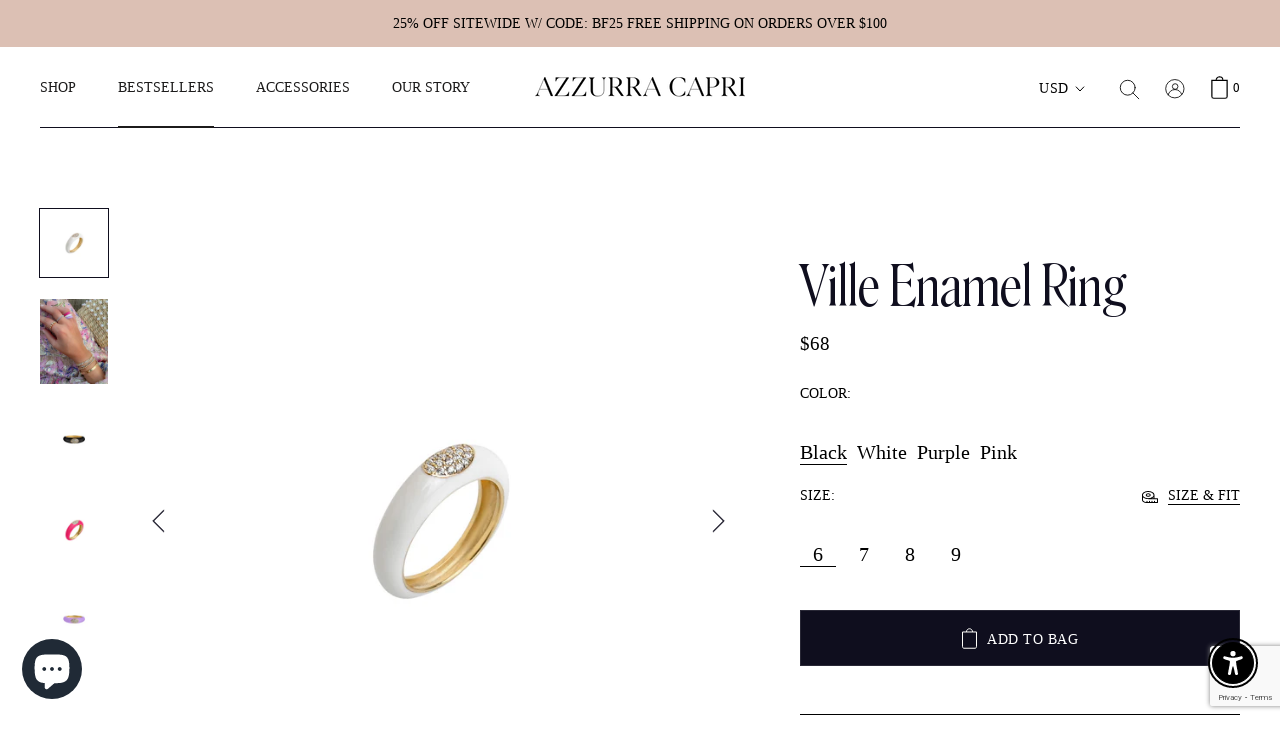

--- FILE ---
content_type: text/html; charset=utf-8
request_url: https://www.google.com/recaptcha/api2/anchor?ar=1&k=6LeTRAoeAAAAACKeCUlhSkXvVTIwv0_OgDTqgYsa&co=aHR0cHM6Ly9henp1cnJhY2FwcmkuY29tOjQ0Mw..&hl=en&v=PoyoqOPhxBO7pBk68S4YbpHZ&size=invisible&anchor-ms=20000&execute-ms=30000&cb=581u8a5g3xni
body_size: 48559
content:
<!DOCTYPE HTML><html dir="ltr" lang="en"><head><meta http-equiv="Content-Type" content="text/html; charset=UTF-8">
<meta http-equiv="X-UA-Compatible" content="IE=edge">
<title>reCAPTCHA</title>
<style type="text/css">
/* cyrillic-ext */
@font-face {
  font-family: 'Roboto';
  font-style: normal;
  font-weight: 400;
  font-stretch: 100%;
  src: url(//fonts.gstatic.com/s/roboto/v48/KFO7CnqEu92Fr1ME7kSn66aGLdTylUAMa3GUBHMdazTgWw.woff2) format('woff2');
  unicode-range: U+0460-052F, U+1C80-1C8A, U+20B4, U+2DE0-2DFF, U+A640-A69F, U+FE2E-FE2F;
}
/* cyrillic */
@font-face {
  font-family: 'Roboto';
  font-style: normal;
  font-weight: 400;
  font-stretch: 100%;
  src: url(//fonts.gstatic.com/s/roboto/v48/KFO7CnqEu92Fr1ME7kSn66aGLdTylUAMa3iUBHMdazTgWw.woff2) format('woff2');
  unicode-range: U+0301, U+0400-045F, U+0490-0491, U+04B0-04B1, U+2116;
}
/* greek-ext */
@font-face {
  font-family: 'Roboto';
  font-style: normal;
  font-weight: 400;
  font-stretch: 100%;
  src: url(//fonts.gstatic.com/s/roboto/v48/KFO7CnqEu92Fr1ME7kSn66aGLdTylUAMa3CUBHMdazTgWw.woff2) format('woff2');
  unicode-range: U+1F00-1FFF;
}
/* greek */
@font-face {
  font-family: 'Roboto';
  font-style: normal;
  font-weight: 400;
  font-stretch: 100%;
  src: url(//fonts.gstatic.com/s/roboto/v48/KFO7CnqEu92Fr1ME7kSn66aGLdTylUAMa3-UBHMdazTgWw.woff2) format('woff2');
  unicode-range: U+0370-0377, U+037A-037F, U+0384-038A, U+038C, U+038E-03A1, U+03A3-03FF;
}
/* math */
@font-face {
  font-family: 'Roboto';
  font-style: normal;
  font-weight: 400;
  font-stretch: 100%;
  src: url(//fonts.gstatic.com/s/roboto/v48/KFO7CnqEu92Fr1ME7kSn66aGLdTylUAMawCUBHMdazTgWw.woff2) format('woff2');
  unicode-range: U+0302-0303, U+0305, U+0307-0308, U+0310, U+0312, U+0315, U+031A, U+0326-0327, U+032C, U+032F-0330, U+0332-0333, U+0338, U+033A, U+0346, U+034D, U+0391-03A1, U+03A3-03A9, U+03B1-03C9, U+03D1, U+03D5-03D6, U+03F0-03F1, U+03F4-03F5, U+2016-2017, U+2034-2038, U+203C, U+2040, U+2043, U+2047, U+2050, U+2057, U+205F, U+2070-2071, U+2074-208E, U+2090-209C, U+20D0-20DC, U+20E1, U+20E5-20EF, U+2100-2112, U+2114-2115, U+2117-2121, U+2123-214F, U+2190, U+2192, U+2194-21AE, U+21B0-21E5, U+21F1-21F2, U+21F4-2211, U+2213-2214, U+2216-22FF, U+2308-230B, U+2310, U+2319, U+231C-2321, U+2336-237A, U+237C, U+2395, U+239B-23B7, U+23D0, U+23DC-23E1, U+2474-2475, U+25AF, U+25B3, U+25B7, U+25BD, U+25C1, U+25CA, U+25CC, U+25FB, U+266D-266F, U+27C0-27FF, U+2900-2AFF, U+2B0E-2B11, U+2B30-2B4C, U+2BFE, U+3030, U+FF5B, U+FF5D, U+1D400-1D7FF, U+1EE00-1EEFF;
}
/* symbols */
@font-face {
  font-family: 'Roboto';
  font-style: normal;
  font-weight: 400;
  font-stretch: 100%;
  src: url(//fonts.gstatic.com/s/roboto/v48/KFO7CnqEu92Fr1ME7kSn66aGLdTylUAMaxKUBHMdazTgWw.woff2) format('woff2');
  unicode-range: U+0001-000C, U+000E-001F, U+007F-009F, U+20DD-20E0, U+20E2-20E4, U+2150-218F, U+2190, U+2192, U+2194-2199, U+21AF, U+21E6-21F0, U+21F3, U+2218-2219, U+2299, U+22C4-22C6, U+2300-243F, U+2440-244A, U+2460-24FF, U+25A0-27BF, U+2800-28FF, U+2921-2922, U+2981, U+29BF, U+29EB, U+2B00-2BFF, U+4DC0-4DFF, U+FFF9-FFFB, U+10140-1018E, U+10190-1019C, U+101A0, U+101D0-101FD, U+102E0-102FB, U+10E60-10E7E, U+1D2C0-1D2D3, U+1D2E0-1D37F, U+1F000-1F0FF, U+1F100-1F1AD, U+1F1E6-1F1FF, U+1F30D-1F30F, U+1F315, U+1F31C, U+1F31E, U+1F320-1F32C, U+1F336, U+1F378, U+1F37D, U+1F382, U+1F393-1F39F, U+1F3A7-1F3A8, U+1F3AC-1F3AF, U+1F3C2, U+1F3C4-1F3C6, U+1F3CA-1F3CE, U+1F3D4-1F3E0, U+1F3ED, U+1F3F1-1F3F3, U+1F3F5-1F3F7, U+1F408, U+1F415, U+1F41F, U+1F426, U+1F43F, U+1F441-1F442, U+1F444, U+1F446-1F449, U+1F44C-1F44E, U+1F453, U+1F46A, U+1F47D, U+1F4A3, U+1F4B0, U+1F4B3, U+1F4B9, U+1F4BB, U+1F4BF, U+1F4C8-1F4CB, U+1F4D6, U+1F4DA, U+1F4DF, U+1F4E3-1F4E6, U+1F4EA-1F4ED, U+1F4F7, U+1F4F9-1F4FB, U+1F4FD-1F4FE, U+1F503, U+1F507-1F50B, U+1F50D, U+1F512-1F513, U+1F53E-1F54A, U+1F54F-1F5FA, U+1F610, U+1F650-1F67F, U+1F687, U+1F68D, U+1F691, U+1F694, U+1F698, U+1F6AD, U+1F6B2, U+1F6B9-1F6BA, U+1F6BC, U+1F6C6-1F6CF, U+1F6D3-1F6D7, U+1F6E0-1F6EA, U+1F6F0-1F6F3, U+1F6F7-1F6FC, U+1F700-1F7FF, U+1F800-1F80B, U+1F810-1F847, U+1F850-1F859, U+1F860-1F887, U+1F890-1F8AD, U+1F8B0-1F8BB, U+1F8C0-1F8C1, U+1F900-1F90B, U+1F93B, U+1F946, U+1F984, U+1F996, U+1F9E9, U+1FA00-1FA6F, U+1FA70-1FA7C, U+1FA80-1FA89, U+1FA8F-1FAC6, U+1FACE-1FADC, U+1FADF-1FAE9, U+1FAF0-1FAF8, U+1FB00-1FBFF;
}
/* vietnamese */
@font-face {
  font-family: 'Roboto';
  font-style: normal;
  font-weight: 400;
  font-stretch: 100%;
  src: url(//fonts.gstatic.com/s/roboto/v48/KFO7CnqEu92Fr1ME7kSn66aGLdTylUAMa3OUBHMdazTgWw.woff2) format('woff2');
  unicode-range: U+0102-0103, U+0110-0111, U+0128-0129, U+0168-0169, U+01A0-01A1, U+01AF-01B0, U+0300-0301, U+0303-0304, U+0308-0309, U+0323, U+0329, U+1EA0-1EF9, U+20AB;
}
/* latin-ext */
@font-face {
  font-family: 'Roboto';
  font-style: normal;
  font-weight: 400;
  font-stretch: 100%;
  src: url(//fonts.gstatic.com/s/roboto/v48/KFO7CnqEu92Fr1ME7kSn66aGLdTylUAMa3KUBHMdazTgWw.woff2) format('woff2');
  unicode-range: U+0100-02BA, U+02BD-02C5, U+02C7-02CC, U+02CE-02D7, U+02DD-02FF, U+0304, U+0308, U+0329, U+1D00-1DBF, U+1E00-1E9F, U+1EF2-1EFF, U+2020, U+20A0-20AB, U+20AD-20C0, U+2113, U+2C60-2C7F, U+A720-A7FF;
}
/* latin */
@font-face {
  font-family: 'Roboto';
  font-style: normal;
  font-weight: 400;
  font-stretch: 100%;
  src: url(//fonts.gstatic.com/s/roboto/v48/KFO7CnqEu92Fr1ME7kSn66aGLdTylUAMa3yUBHMdazQ.woff2) format('woff2');
  unicode-range: U+0000-00FF, U+0131, U+0152-0153, U+02BB-02BC, U+02C6, U+02DA, U+02DC, U+0304, U+0308, U+0329, U+2000-206F, U+20AC, U+2122, U+2191, U+2193, U+2212, U+2215, U+FEFF, U+FFFD;
}
/* cyrillic-ext */
@font-face {
  font-family: 'Roboto';
  font-style: normal;
  font-weight: 500;
  font-stretch: 100%;
  src: url(//fonts.gstatic.com/s/roboto/v48/KFO7CnqEu92Fr1ME7kSn66aGLdTylUAMa3GUBHMdazTgWw.woff2) format('woff2');
  unicode-range: U+0460-052F, U+1C80-1C8A, U+20B4, U+2DE0-2DFF, U+A640-A69F, U+FE2E-FE2F;
}
/* cyrillic */
@font-face {
  font-family: 'Roboto';
  font-style: normal;
  font-weight: 500;
  font-stretch: 100%;
  src: url(//fonts.gstatic.com/s/roboto/v48/KFO7CnqEu92Fr1ME7kSn66aGLdTylUAMa3iUBHMdazTgWw.woff2) format('woff2');
  unicode-range: U+0301, U+0400-045F, U+0490-0491, U+04B0-04B1, U+2116;
}
/* greek-ext */
@font-face {
  font-family: 'Roboto';
  font-style: normal;
  font-weight: 500;
  font-stretch: 100%;
  src: url(//fonts.gstatic.com/s/roboto/v48/KFO7CnqEu92Fr1ME7kSn66aGLdTylUAMa3CUBHMdazTgWw.woff2) format('woff2');
  unicode-range: U+1F00-1FFF;
}
/* greek */
@font-face {
  font-family: 'Roboto';
  font-style: normal;
  font-weight: 500;
  font-stretch: 100%;
  src: url(//fonts.gstatic.com/s/roboto/v48/KFO7CnqEu92Fr1ME7kSn66aGLdTylUAMa3-UBHMdazTgWw.woff2) format('woff2');
  unicode-range: U+0370-0377, U+037A-037F, U+0384-038A, U+038C, U+038E-03A1, U+03A3-03FF;
}
/* math */
@font-face {
  font-family: 'Roboto';
  font-style: normal;
  font-weight: 500;
  font-stretch: 100%;
  src: url(//fonts.gstatic.com/s/roboto/v48/KFO7CnqEu92Fr1ME7kSn66aGLdTylUAMawCUBHMdazTgWw.woff2) format('woff2');
  unicode-range: U+0302-0303, U+0305, U+0307-0308, U+0310, U+0312, U+0315, U+031A, U+0326-0327, U+032C, U+032F-0330, U+0332-0333, U+0338, U+033A, U+0346, U+034D, U+0391-03A1, U+03A3-03A9, U+03B1-03C9, U+03D1, U+03D5-03D6, U+03F0-03F1, U+03F4-03F5, U+2016-2017, U+2034-2038, U+203C, U+2040, U+2043, U+2047, U+2050, U+2057, U+205F, U+2070-2071, U+2074-208E, U+2090-209C, U+20D0-20DC, U+20E1, U+20E5-20EF, U+2100-2112, U+2114-2115, U+2117-2121, U+2123-214F, U+2190, U+2192, U+2194-21AE, U+21B0-21E5, U+21F1-21F2, U+21F4-2211, U+2213-2214, U+2216-22FF, U+2308-230B, U+2310, U+2319, U+231C-2321, U+2336-237A, U+237C, U+2395, U+239B-23B7, U+23D0, U+23DC-23E1, U+2474-2475, U+25AF, U+25B3, U+25B7, U+25BD, U+25C1, U+25CA, U+25CC, U+25FB, U+266D-266F, U+27C0-27FF, U+2900-2AFF, U+2B0E-2B11, U+2B30-2B4C, U+2BFE, U+3030, U+FF5B, U+FF5D, U+1D400-1D7FF, U+1EE00-1EEFF;
}
/* symbols */
@font-face {
  font-family: 'Roboto';
  font-style: normal;
  font-weight: 500;
  font-stretch: 100%;
  src: url(//fonts.gstatic.com/s/roboto/v48/KFO7CnqEu92Fr1ME7kSn66aGLdTylUAMaxKUBHMdazTgWw.woff2) format('woff2');
  unicode-range: U+0001-000C, U+000E-001F, U+007F-009F, U+20DD-20E0, U+20E2-20E4, U+2150-218F, U+2190, U+2192, U+2194-2199, U+21AF, U+21E6-21F0, U+21F3, U+2218-2219, U+2299, U+22C4-22C6, U+2300-243F, U+2440-244A, U+2460-24FF, U+25A0-27BF, U+2800-28FF, U+2921-2922, U+2981, U+29BF, U+29EB, U+2B00-2BFF, U+4DC0-4DFF, U+FFF9-FFFB, U+10140-1018E, U+10190-1019C, U+101A0, U+101D0-101FD, U+102E0-102FB, U+10E60-10E7E, U+1D2C0-1D2D3, U+1D2E0-1D37F, U+1F000-1F0FF, U+1F100-1F1AD, U+1F1E6-1F1FF, U+1F30D-1F30F, U+1F315, U+1F31C, U+1F31E, U+1F320-1F32C, U+1F336, U+1F378, U+1F37D, U+1F382, U+1F393-1F39F, U+1F3A7-1F3A8, U+1F3AC-1F3AF, U+1F3C2, U+1F3C4-1F3C6, U+1F3CA-1F3CE, U+1F3D4-1F3E0, U+1F3ED, U+1F3F1-1F3F3, U+1F3F5-1F3F7, U+1F408, U+1F415, U+1F41F, U+1F426, U+1F43F, U+1F441-1F442, U+1F444, U+1F446-1F449, U+1F44C-1F44E, U+1F453, U+1F46A, U+1F47D, U+1F4A3, U+1F4B0, U+1F4B3, U+1F4B9, U+1F4BB, U+1F4BF, U+1F4C8-1F4CB, U+1F4D6, U+1F4DA, U+1F4DF, U+1F4E3-1F4E6, U+1F4EA-1F4ED, U+1F4F7, U+1F4F9-1F4FB, U+1F4FD-1F4FE, U+1F503, U+1F507-1F50B, U+1F50D, U+1F512-1F513, U+1F53E-1F54A, U+1F54F-1F5FA, U+1F610, U+1F650-1F67F, U+1F687, U+1F68D, U+1F691, U+1F694, U+1F698, U+1F6AD, U+1F6B2, U+1F6B9-1F6BA, U+1F6BC, U+1F6C6-1F6CF, U+1F6D3-1F6D7, U+1F6E0-1F6EA, U+1F6F0-1F6F3, U+1F6F7-1F6FC, U+1F700-1F7FF, U+1F800-1F80B, U+1F810-1F847, U+1F850-1F859, U+1F860-1F887, U+1F890-1F8AD, U+1F8B0-1F8BB, U+1F8C0-1F8C1, U+1F900-1F90B, U+1F93B, U+1F946, U+1F984, U+1F996, U+1F9E9, U+1FA00-1FA6F, U+1FA70-1FA7C, U+1FA80-1FA89, U+1FA8F-1FAC6, U+1FACE-1FADC, U+1FADF-1FAE9, U+1FAF0-1FAF8, U+1FB00-1FBFF;
}
/* vietnamese */
@font-face {
  font-family: 'Roboto';
  font-style: normal;
  font-weight: 500;
  font-stretch: 100%;
  src: url(//fonts.gstatic.com/s/roboto/v48/KFO7CnqEu92Fr1ME7kSn66aGLdTylUAMa3OUBHMdazTgWw.woff2) format('woff2');
  unicode-range: U+0102-0103, U+0110-0111, U+0128-0129, U+0168-0169, U+01A0-01A1, U+01AF-01B0, U+0300-0301, U+0303-0304, U+0308-0309, U+0323, U+0329, U+1EA0-1EF9, U+20AB;
}
/* latin-ext */
@font-face {
  font-family: 'Roboto';
  font-style: normal;
  font-weight: 500;
  font-stretch: 100%;
  src: url(//fonts.gstatic.com/s/roboto/v48/KFO7CnqEu92Fr1ME7kSn66aGLdTylUAMa3KUBHMdazTgWw.woff2) format('woff2');
  unicode-range: U+0100-02BA, U+02BD-02C5, U+02C7-02CC, U+02CE-02D7, U+02DD-02FF, U+0304, U+0308, U+0329, U+1D00-1DBF, U+1E00-1E9F, U+1EF2-1EFF, U+2020, U+20A0-20AB, U+20AD-20C0, U+2113, U+2C60-2C7F, U+A720-A7FF;
}
/* latin */
@font-face {
  font-family: 'Roboto';
  font-style: normal;
  font-weight: 500;
  font-stretch: 100%;
  src: url(//fonts.gstatic.com/s/roboto/v48/KFO7CnqEu92Fr1ME7kSn66aGLdTylUAMa3yUBHMdazQ.woff2) format('woff2');
  unicode-range: U+0000-00FF, U+0131, U+0152-0153, U+02BB-02BC, U+02C6, U+02DA, U+02DC, U+0304, U+0308, U+0329, U+2000-206F, U+20AC, U+2122, U+2191, U+2193, U+2212, U+2215, U+FEFF, U+FFFD;
}
/* cyrillic-ext */
@font-face {
  font-family: 'Roboto';
  font-style: normal;
  font-weight: 900;
  font-stretch: 100%;
  src: url(//fonts.gstatic.com/s/roboto/v48/KFO7CnqEu92Fr1ME7kSn66aGLdTylUAMa3GUBHMdazTgWw.woff2) format('woff2');
  unicode-range: U+0460-052F, U+1C80-1C8A, U+20B4, U+2DE0-2DFF, U+A640-A69F, U+FE2E-FE2F;
}
/* cyrillic */
@font-face {
  font-family: 'Roboto';
  font-style: normal;
  font-weight: 900;
  font-stretch: 100%;
  src: url(//fonts.gstatic.com/s/roboto/v48/KFO7CnqEu92Fr1ME7kSn66aGLdTylUAMa3iUBHMdazTgWw.woff2) format('woff2');
  unicode-range: U+0301, U+0400-045F, U+0490-0491, U+04B0-04B1, U+2116;
}
/* greek-ext */
@font-face {
  font-family: 'Roboto';
  font-style: normal;
  font-weight: 900;
  font-stretch: 100%;
  src: url(//fonts.gstatic.com/s/roboto/v48/KFO7CnqEu92Fr1ME7kSn66aGLdTylUAMa3CUBHMdazTgWw.woff2) format('woff2');
  unicode-range: U+1F00-1FFF;
}
/* greek */
@font-face {
  font-family: 'Roboto';
  font-style: normal;
  font-weight: 900;
  font-stretch: 100%;
  src: url(//fonts.gstatic.com/s/roboto/v48/KFO7CnqEu92Fr1ME7kSn66aGLdTylUAMa3-UBHMdazTgWw.woff2) format('woff2');
  unicode-range: U+0370-0377, U+037A-037F, U+0384-038A, U+038C, U+038E-03A1, U+03A3-03FF;
}
/* math */
@font-face {
  font-family: 'Roboto';
  font-style: normal;
  font-weight: 900;
  font-stretch: 100%;
  src: url(//fonts.gstatic.com/s/roboto/v48/KFO7CnqEu92Fr1ME7kSn66aGLdTylUAMawCUBHMdazTgWw.woff2) format('woff2');
  unicode-range: U+0302-0303, U+0305, U+0307-0308, U+0310, U+0312, U+0315, U+031A, U+0326-0327, U+032C, U+032F-0330, U+0332-0333, U+0338, U+033A, U+0346, U+034D, U+0391-03A1, U+03A3-03A9, U+03B1-03C9, U+03D1, U+03D5-03D6, U+03F0-03F1, U+03F4-03F5, U+2016-2017, U+2034-2038, U+203C, U+2040, U+2043, U+2047, U+2050, U+2057, U+205F, U+2070-2071, U+2074-208E, U+2090-209C, U+20D0-20DC, U+20E1, U+20E5-20EF, U+2100-2112, U+2114-2115, U+2117-2121, U+2123-214F, U+2190, U+2192, U+2194-21AE, U+21B0-21E5, U+21F1-21F2, U+21F4-2211, U+2213-2214, U+2216-22FF, U+2308-230B, U+2310, U+2319, U+231C-2321, U+2336-237A, U+237C, U+2395, U+239B-23B7, U+23D0, U+23DC-23E1, U+2474-2475, U+25AF, U+25B3, U+25B7, U+25BD, U+25C1, U+25CA, U+25CC, U+25FB, U+266D-266F, U+27C0-27FF, U+2900-2AFF, U+2B0E-2B11, U+2B30-2B4C, U+2BFE, U+3030, U+FF5B, U+FF5D, U+1D400-1D7FF, U+1EE00-1EEFF;
}
/* symbols */
@font-face {
  font-family: 'Roboto';
  font-style: normal;
  font-weight: 900;
  font-stretch: 100%;
  src: url(//fonts.gstatic.com/s/roboto/v48/KFO7CnqEu92Fr1ME7kSn66aGLdTylUAMaxKUBHMdazTgWw.woff2) format('woff2');
  unicode-range: U+0001-000C, U+000E-001F, U+007F-009F, U+20DD-20E0, U+20E2-20E4, U+2150-218F, U+2190, U+2192, U+2194-2199, U+21AF, U+21E6-21F0, U+21F3, U+2218-2219, U+2299, U+22C4-22C6, U+2300-243F, U+2440-244A, U+2460-24FF, U+25A0-27BF, U+2800-28FF, U+2921-2922, U+2981, U+29BF, U+29EB, U+2B00-2BFF, U+4DC0-4DFF, U+FFF9-FFFB, U+10140-1018E, U+10190-1019C, U+101A0, U+101D0-101FD, U+102E0-102FB, U+10E60-10E7E, U+1D2C0-1D2D3, U+1D2E0-1D37F, U+1F000-1F0FF, U+1F100-1F1AD, U+1F1E6-1F1FF, U+1F30D-1F30F, U+1F315, U+1F31C, U+1F31E, U+1F320-1F32C, U+1F336, U+1F378, U+1F37D, U+1F382, U+1F393-1F39F, U+1F3A7-1F3A8, U+1F3AC-1F3AF, U+1F3C2, U+1F3C4-1F3C6, U+1F3CA-1F3CE, U+1F3D4-1F3E0, U+1F3ED, U+1F3F1-1F3F3, U+1F3F5-1F3F7, U+1F408, U+1F415, U+1F41F, U+1F426, U+1F43F, U+1F441-1F442, U+1F444, U+1F446-1F449, U+1F44C-1F44E, U+1F453, U+1F46A, U+1F47D, U+1F4A3, U+1F4B0, U+1F4B3, U+1F4B9, U+1F4BB, U+1F4BF, U+1F4C8-1F4CB, U+1F4D6, U+1F4DA, U+1F4DF, U+1F4E3-1F4E6, U+1F4EA-1F4ED, U+1F4F7, U+1F4F9-1F4FB, U+1F4FD-1F4FE, U+1F503, U+1F507-1F50B, U+1F50D, U+1F512-1F513, U+1F53E-1F54A, U+1F54F-1F5FA, U+1F610, U+1F650-1F67F, U+1F687, U+1F68D, U+1F691, U+1F694, U+1F698, U+1F6AD, U+1F6B2, U+1F6B9-1F6BA, U+1F6BC, U+1F6C6-1F6CF, U+1F6D3-1F6D7, U+1F6E0-1F6EA, U+1F6F0-1F6F3, U+1F6F7-1F6FC, U+1F700-1F7FF, U+1F800-1F80B, U+1F810-1F847, U+1F850-1F859, U+1F860-1F887, U+1F890-1F8AD, U+1F8B0-1F8BB, U+1F8C0-1F8C1, U+1F900-1F90B, U+1F93B, U+1F946, U+1F984, U+1F996, U+1F9E9, U+1FA00-1FA6F, U+1FA70-1FA7C, U+1FA80-1FA89, U+1FA8F-1FAC6, U+1FACE-1FADC, U+1FADF-1FAE9, U+1FAF0-1FAF8, U+1FB00-1FBFF;
}
/* vietnamese */
@font-face {
  font-family: 'Roboto';
  font-style: normal;
  font-weight: 900;
  font-stretch: 100%;
  src: url(//fonts.gstatic.com/s/roboto/v48/KFO7CnqEu92Fr1ME7kSn66aGLdTylUAMa3OUBHMdazTgWw.woff2) format('woff2');
  unicode-range: U+0102-0103, U+0110-0111, U+0128-0129, U+0168-0169, U+01A0-01A1, U+01AF-01B0, U+0300-0301, U+0303-0304, U+0308-0309, U+0323, U+0329, U+1EA0-1EF9, U+20AB;
}
/* latin-ext */
@font-face {
  font-family: 'Roboto';
  font-style: normal;
  font-weight: 900;
  font-stretch: 100%;
  src: url(//fonts.gstatic.com/s/roboto/v48/KFO7CnqEu92Fr1ME7kSn66aGLdTylUAMa3KUBHMdazTgWw.woff2) format('woff2');
  unicode-range: U+0100-02BA, U+02BD-02C5, U+02C7-02CC, U+02CE-02D7, U+02DD-02FF, U+0304, U+0308, U+0329, U+1D00-1DBF, U+1E00-1E9F, U+1EF2-1EFF, U+2020, U+20A0-20AB, U+20AD-20C0, U+2113, U+2C60-2C7F, U+A720-A7FF;
}
/* latin */
@font-face {
  font-family: 'Roboto';
  font-style: normal;
  font-weight: 900;
  font-stretch: 100%;
  src: url(//fonts.gstatic.com/s/roboto/v48/KFO7CnqEu92Fr1ME7kSn66aGLdTylUAMa3yUBHMdazQ.woff2) format('woff2');
  unicode-range: U+0000-00FF, U+0131, U+0152-0153, U+02BB-02BC, U+02C6, U+02DA, U+02DC, U+0304, U+0308, U+0329, U+2000-206F, U+20AC, U+2122, U+2191, U+2193, U+2212, U+2215, U+FEFF, U+FFFD;
}

</style>
<link rel="stylesheet" type="text/css" href="https://www.gstatic.com/recaptcha/releases/PoyoqOPhxBO7pBk68S4YbpHZ/styles__ltr.css">
<script nonce="BW29vtx8BJrOm7bmA_UU1Q" type="text/javascript">window['__recaptcha_api'] = 'https://www.google.com/recaptcha/api2/';</script>
<script type="text/javascript" src="https://www.gstatic.com/recaptcha/releases/PoyoqOPhxBO7pBk68S4YbpHZ/recaptcha__en.js" nonce="BW29vtx8BJrOm7bmA_UU1Q">
      
    </script></head>
<body><div id="rc-anchor-alert" class="rc-anchor-alert"></div>
<input type="hidden" id="recaptcha-token" value="[base64]">
<script type="text/javascript" nonce="BW29vtx8BJrOm7bmA_UU1Q">
      recaptcha.anchor.Main.init("[\x22ainput\x22,[\x22bgdata\x22,\x22\x22,\[base64]/[base64]/MjU1Ong/[base64]/[base64]/[base64]/[base64]/[base64]/[base64]/[base64]/[base64]/[base64]/[base64]/[base64]/[base64]/[base64]/[base64]/[base64]\\u003d\x22,\[base64]\\u003d\\u003d\x22,\x22wrlAw50XLCnDvn8WXsKPwoF1woDDjiDChQzDqRTCnMOvwpfCnsO1dw85esONw7DDoMOhw4HCu8OkHnLCjlnDosOLZsKNw7x/wqHCk8OmwpBAw6BtQy0Hw4rCuMOOA8Oxw6lYwoLDplPClxvCsMOcw7HDrcO6a8KCwrIJwpzCq8OwwoV+woHDqA7DiAjDolMWwrTCjlPCsiZic8KtXsO1w5VTw43DlsONdMKiBlBzasOvw4bDjMO/w57DiMK1w47Ci8OfEcKYRQLCjlDDhcO+wpjCp8O1w7DCoMKXA8Odw6k3Xl5/NVDDjcO5KcOAwoliw6YKw6nDpsKOw6ckwqTDmcKVcMO+w4Bhw48XC8OwaR7Cu3/Cu0VXw6TCg8KpDCvChnsJPlDCscKKYsOswpdEw6PDrsOZOiRaM8OZNmxGVsOsc1bDoixNw5HCs2dRwp7CihvCly4FwrQOwpHDpcO2wqnClBMufcOkQcKbUhlFUgfDgA7ChMKewrHDpD1jw5LDk8K8M8KBKcOGYsK3wqnCj2/DvMOaw49iw5F3wpnCkh/CvjM8L8Oww7fCtcKIwpUbbMOdwrjCucOUNwvDoRbDtTzDkV0faEfDj8OvwpFbAGDDn1t/[base64]/wrnDncOkKMKzw5HCosKZw758QnFIwrbCjybCucKIwrLCr8KBNsOOwqXClwtqw5DCl2gAwpfCsWQxwqE4wpPDhnEOwosnw43CtsO5ZTHDl3rCnSHCkwMEw7LDrGPDvhTDm33Cp8K9w4bCmUYbesO/wo/DijJYwrbDiD7CtD3Du8KNXsKbb0/[base64]/[base64]/CucOrwrBdw7XCg17Ct8K/[base64]/wo9ewrRxSsOFw4jDg8OcYlrCpcOrwoZGJMO6wrjCi8OBV8OdwqlWWjPDixg5w5bCgRjDhsO9O8OCaSdgw63Cqjg+wotDTsK1LG/Dt8K9w6EBwo7CtsOefsKhw7A8FsKeP8Otw5ciw5wYw4nCsMOhwro9w4jDtMKlwoHDs8OdAMORwrVQSV1zEsK/FnjCvz3CsjPDksOjYFAvw7h+w7USw5bCrilPw63Cg8KnwqcALsOtwrfDoShww4NYFkPCkUMkw5JUJhJaQjPDpi9ZGl9Lw45sw5Jzw7/[base64]/Dk1nDpcOIw4vCrGonw4nCrEvDjsOBw5xZYMKxGMOyw4DCvUJUIcK4w48QJsOgw6piwqlJIWVWwq7CoMOhwpkPf8Ouw4HCrxJPbcO8w4sHD8KKwpN+KsOZwqnCokXCkcOuTMO/FHPDnhYsw5rCu2/[base64]/[base64]/CjGhWWgIQw6UUFWzCi8KUwoFMwpsAwo7Dn8KRw7gowo1mwpvDtMKbw5/Cn2PDhsKNSwFqBl1Bwq5wwoVxQcOjw5jDlVEkE0vDvcKqwrhGwrQTbMKxw5U0LCrDgRBZwpw2wrXCuSHDhgkcw6/Dgk/CvRHCpsO2w6oNKyVcw7FFGcK4f8Khw4PCuVjCoTnCtinCgMOuw5HDt8KsVMOVDsOZw7pmwrQINyAUY8OAE8KEwrdIfA1qEg58fMKvKipYcSnCgMORwoQhwpYfOhbDvsOCfcOZCsK/[base64]/DiSLDrMKQS8KEZ8KucHI2fDpawpkGw7/CjcOXKcO5LcOdw4MkUX99wqldPCfDtRdFWUHCqCbCucKgwpvDqsKkw6pxKG7DucKfw67DoUUWwqcfBMKZwqTDtBXChHxGG8OUwqU6OH4CP8OaF8K6OzbDli3ChUY7w43Cmn1+w43DjgNzw5rDrykkSAEKM33DncKSDExSVsObIxIuwrpHNBopXHMlEHUzw7PDs8KPwr/DgX7DlS90wpQbw5TCgFfCosOJw45hHQg4f8Oaw6PDrAt3w7vCn8KBRl3DqsOUBMOZw60Ww5bDgFo9FGsJJFvCtH90CsO2wrwmw7Mrwr9owrbDrcOOw4ZtCw0UEcKmwpJBa8KnIcOACxDDjkQEwo3DhX/DncKTemjDvcOBwq7CrkZ7wrrDlsKdf8OKwq3Dp1UmASPChcKhw6vClsKfPnl3ZAsJY8K1wpzCqsKkwrjCswnDpSfDpsKgw4PDpmxEHMK0X8KkM0pVXcKmwq04wo1ISjPDvsKdeDBEd8Kjw6XChAg/w5JrEV8iR03CtF/CgMK6w7jDjMOrB1XDocKRw4vDiMKaHDVYDWXCr8KPQUnCogk/wppbw4RzPFvDmsOgw6x+GHdnKMKrw7xvC8O0w6ooME5VITDCn3ctXMKvwoVswpDCrVfCu8Obw5tFXMK9R1ZwNFQKwo7DisOqcsKyw6TDqT9Va27CrGcYwohtw7HClkRtbRJhwqvCnCRYX2E/KcOTNsO8wpMZwpXDhELDkFlWw5fDqRs0wo/CpCMAd8O1woxYw6bDr8Olw67ChsKwPcORw5nDsWRcw4YNwoo/MMK/FcODwpU/X8KQwp0pw4VCY8OAw7Z7ATnDjMOOw48jw7w/ZMKaC8OVwqjCusKFRQ5HanzCkizCo3XDocKXAMK+wonCj8OdRy4jIEzCiSYIIQBSCsK8w74wwo8ZRVseIcOswoo2RsOYwpp2RMOHw40nw6/ClS7CvwNbF8KJwqTChsKUw5bDisOJw6bDl8K6w5DCt8Kbw4kVw75tC8Ota8Kaw5Nfw6HCsxxyFE8XGMOCJBRNScKWGAvDsj5DUl4twpjCmcOzw77CrMKtScOpfMKhSnBawpVdwrHChQ0dbcKFA0/DrCnCmsKoYH7DuMKZLsOJdDhGPMO0GsOfIFjDmw96wpURwqEjScOAw6rCkcOZwqzCv8OTw44pwpJnw7/CqXvCj8OZwrrCvRnCssOOwrkId8KJBi3Cg8O/DsK/[base64]/[base64]/DoDfDnRXDlsKQTXZWdMK8OsO1Fn4lAzIaw4J1ZAPCq290L1FoDcO8Xy3CtMO6wr/Dg3cAJMO4FDzCiSfCg8KqeEoCwpZJaSLCvnI8wqjDsEnDrcOTQh/CmcKew6FnMcKsNcOwXjHDkxNew5nDnyPChMOkw6rCl8KNEnxKwrx9w7ENK8KwEcOewrTCvkNtw5LDsD1pw6fDhQDChH05wowpZcORR8KSw70/MDvDvRw9d8K/LWTChMKTw6Znw4tTwq84woDDlcOKw4bCn2HDs0ltOsOjTX51RULCp0dKwqzCpzvCqcOoPSojw7QBfhxuwoTDkcOAGGbCq1ghb8Ond8KHIMKuNcOUwrBSwqLCo2NDY3LDhn/Cq2DCkl8Sd8O4w55YCcOOPllUwqDDpsK9MUhncMOVBMOZwpHCtAvDlx9rHiNzw5nCuVDDoHDDoXd0IzlGw6nDv2HDtcOBw4wFw5p/U1Mvw7UaPTNyPMOtw7cjw4U+w61GwqbDvcKUw5jDsynDviLCoMKLYEFtbm/ChMOOwo/DrUDCuQNQfyzDqMOSQcOVw7BUHcKbw4/DtcOnC8KPQMKEwrs4w5Efw6B4wrfDolLDl0lJa8KHw4Mlw6stFwlewoYHw7bDgMKww5bCgElefMOfw5zCkUwQwrHDn8OwCMKMakTDuh/DggrDtcKSD07Cp8OrUMOgwp9cTw5vTynDv8KYZizDlxgdfQ4DPl7CjDLDu8OrDMKgP8KVTCTDui7Cr2TDn2tew7slGMOxG8ONw63ClxQxb3DDvMK2EBUGw4powqR7w6wYf3EMw7YvIGbDpirCo0hewpbCv8OSwpdHw6PDn8KgZXcvfMKfeMOdwqpgTMOuw7BJCGMYw7/ChSAYd8OffcKXFcOTwqcuesK2w4zChS4IBzMNR8OdIMKzw6USHXjDsnoMAsOPwpLDoFXDtypfwpzCiA7CrMKlwrXDpjYjTnNjFMOfwpE2EsKPw7DCq8Klwp3DtRIiw5ZoS111RcO7w5XCty5tfMK6wqbCu19/[base64]/[base64]/[base64]/NCjDsyF2w4nDljcMw7vDvFLDmU4xwppPKUc/wrFew7tJXhTDviE5eMOcw7QEwrHDvsKlAcO8YMKXw5fDlcOcf2xDw47DtsKHw49Hw6HCq3HCocO3w4RKwo5Aw7TDrMORw7VmTBHCviElwqU7w6/[base64]/DrivDkmdaTDXDnsKAwqZNflbCsAjCimTDgsO9GcK5VcO2wrFFCcKFQ8Kjw6IlwprDoCNSwoUBFcOwwo7Dv8O/GMOWJMO4OQvCoMKuGMOzwo1xw71qFVlAT8KMwoXCgXbDlH/CjE7DtMOVw7RBw7N0w53CmXQvU1hvw58SegjCgF8GEAbCnxHCr2pQWh0rBU3ClcOeJ8OnVMOrw4PDthzDp8KZOMOqw5xRd8OZcVLCoMKOHGZFK8O4JHHDisOAAiLCh8Kzw5zDscOdJMO8AcK7IwY7GTbDkMKOAR3CmMK6w7/Cr8OeZAvCvykUDcKNE2TCk8O3w6tqBcKPw61uI8K4BcO2w5TDmMKkw7/CsMK7wptOdsKLwr5hEiQ7wr/CqcOiOSpvXyFIwrsJwoNGX8OXJ8Olw6tDesOFwqozw6BjwofCvGMOw41ow4VICXQJwozCi0tCFsOSw7JMw4w0w7tSNMOkw5bDn8K3w68zZcOgNkbDiyXDh8OGwojDjn/Crk/DlcKvw4LCum/[base64]/Ct8K8w6vCpgDCm33CusK2AwobXTIAwr7CjArDuxzCqyPCgsKaw7Q7woItw6FAfFNzfyDDrQF3wrINw50PwoPDmzDDlQ/DnMKxNlFmwqPDn8O8wr3DnSfCrcKZfMOww7F+woscZD5NRMKVw5HDisOqw5rCi8K2IMKDTBHCsTJcwr7CksOKKsKuwrdKwp5eeMOvw7hnTyfCucKpwqdGdMKeDRDCtcOSSwwbdmQzHXzCv1p/MF7CqcKvDx99Y8KcUsKkw53DuWfDisOOwrQ8w4TCmk/CusKnEDPChcOmXsOKKlnCmjvDqW1ew7s1w7JAw47Ck0TDjcO7QVDCn8K0BUXDjDnDsRkkw57DhB4/wp42w4/CtGsTwrIKQsKQAsKqwqTDnCgBw7PChMOOfsOgwod8w746wqPCgSQLNXfCkkTCi8KHw4zCp2fDrHIWaQkkD8KOwrRswofDvsOtwrvDomfCogkEwrAod8Kmwp7DksKnw5/Cpi01woBqMMKrwrHChcOJL3B7wrATLsOgVsOrw6o6RwfDmEw9w5PCk8KuUV4jUFvCuMK+CsKMwonDtMKfG8OCw5s2G8OqfirDn0vDqMKZbMONw4XCiMKgwol7cjgMw79bbD7DlMOQw6xkJAnDjxbCssKrwqlOcA4vw6/CkzoiwoUeJxLDg8OPw57ClVFIw69Nw4DCuxHDnVN4w6DDq3XDgsKUw5IiS8KWwo3DhmDCgkPDrcKlw7oAAUsBw70LwqkJfcOTWsOcwrbCohTChDTCt8KpcQ5SXsKUwqzCmMOYwr/[base64]/CnMOoJcKhLsK/w64Nwr1iIiZxYl3CrsOTVjDCksOQwqLDmcOMIht0QsOiw5hYwo7Cll4GbClnw6cWw5FaenpCLsOuwqd4X3/[base64]/DlMKswpXDliLCqcO6EcKjw4EeCcORwrF3QUHCh8OHwoLDuxzCscK0C8Kow5HDiX3CncKCwoIwwqjDkCVIUwoSeMOfwoYCwoDCksKHcMOOworCvcOgwonCqsOQdgE8I8KCDsKmWC4/IETCgRZQwqw3VmXDncKkN8OLVcKBwqIdwrDCug0Fw5HCksKOQ8OlKhvDj8KnwqNLaArCnMOzW0dRwpEicMOsw4Imw7bCrQfCrC3CrAXDpsOFOcOSw7/[base64]/[base64]/UsKLw6kZCsOxXcKdPMKEw6s0w5LCoUnCkcOHTBcPPy7Ckl3CsycwwoogR8OwRWV6asOQwqzChGJtwplpwqDClR5iw6HCt0YLfgHCvsOSwoUmd8OAw4HCo8OmwppNN3PDhHxXP30fQ8OedW5UdwTCqsONYjhzelZ4wobDvsOfwojDu8OVQEZLJsKWwpR5wroDwpvCjMO/OhbDvyx3XcOCfAPCq8KDBjLCscOOPMKZw5VJwoDDujfDmXfCuwLCkVjCu0TCocKQDiJVw75Vw64fLMKhSMKTfQEKOgjCo2PDnifDnU7DpmTDpsKXwodNwpvDucKwKn7DjRjCt8ODDATClXTDtsKQw5EzMMKGEmEew57CqEXDqQvDr8KAWMOkwo/DlSUbTFvCgTDCgVbCnikCWDLCg8O0wqMtw47DrsKbexTCmRl0N3bDpsKKwofDtmDDl8O3OiXDpsOiA05Pw6Rqw7rDrsKJY2TCh8OtOT8iXsK4EUnDmj3DgsKyH0XClGouK8KvwqvCrsKCWMO0w5vCjDpFwp1+wpdoThbClMOjcMKOwpN3Y3hoDWh/PsKMWy1bCnzDt31oQQtBwovDrhzCnMKzwo/DhcOww5peAB/[base64]/MxXCpMK/w4c+wo3Cqz/Cu8OCAsOJw4kAJUMEwqXCtwoMRxrDix4RFgYcw4IFw6vDk8O7w4cXVh8nNSkIwrvDr2XDt0MaNMOADgvDi8OVRBfCoD/DhMKBEkUiJsKjwoHDihk5w4jCpMKORcOsw7jDqMOpw7VXwqXDtsKgRm/CtEhTw67DrMKBw5Y0Ry7DscOFZ8K1w7s2KcOyw4DDtMOvw77CocKeEMOZwqbCmcKkaFtAUQ5gFlQlwoURchhYJH4lD8K4KMOfeXLCjcOvCiZ6w57CgwPCosKHKMOcE8OJwqHCtmkBTjVGw7xPGsKew78pL8O5w7/DumDCsQoaw5rDskxGw79OBndfw5TCucKnLF7DusKLC8K9M8K/[base64]/[base64]/wq7Drl/DvDUNwqN9csKZwqHChSl1RcOHwqBEIsOmwrRgw4LCvsKDKyfCq8OkaF/[base64]/[base64]/SsOpwovDlMKDLiFJw6A8wprCshwffW3CsBAQwo56wrd+R084a8Kuwo3CpcKLwrNEw7zCr8KiCibCmcOJwpVHwr7Ct3PDmsOxMhzDgMKpw7lwwqUUw4/[base64]/Ck8OIwrx+wrLDosOTw5XDkcKCwq7DoDjCjUATLS4nw7bDrsO/w6hBbFoyATrDhgsyA8Kdw6E9w7LDmsKOw4TDp8Ocw4RAw5A/MsKmwokUwpgYOsOQwpjDmX/Ch8Otw7/[base64]/CqMOLwpfDnMKVFVI4IF1NHxrCusOBw7jCoMKRwq7DqsObXcK/[base64]/w7ZlJMOCbMOBw5VGw6BiPsOZw4M5byVefl55VE/DkMKdMsOSGWXDmMKUL8KfZnQswpzChsOmGsOFIRzDpMOYw6g8DsKZw4Vzw50TfDtqPsOrD1zCpSPCuMOEXcORAwHChMOYwp1OwoErwqTDn8OQwp/[base64]/Cj04kwoEzDUDDtCfCqnDCiG/Dr8Kcw4LDpMOswqjCigrDk1XDoMKVwrFAOMKGwoAxw7XClRUVwqd0HBDDmHDDhMKFwoUhFWrCjC/DgMK8YXvDoRIwAEZmwqNeDsKUw4HCucOqRMKqHCIeQwg/[base64]/DicKow6fCmDdNw7/DmMOQfmfDoiPCo8K8w4VvwpgQMcKXw4lVecO9XCPCh8KhKQbCs2nDoBhtasOiShLDkXTCiyXCkFvCs3/[base64]/w6ooMDI2TsKxwpjDr8KPfcO6w5ZRwrMKwppmHMKgwoVuw5gewqd3L8OjLw99dMKvw4ISwoPDo8ODwrktw47DhQXDtDrCmMOBAVlDI8O/R8KYF2cxw6RdwqNQw6Axwp8Iwo7CtSzDisO3LMKSw7Ziw4XCvMO3UcKLw6LDtCB9TyrDjzHDncKfG8K9OcOgFA9Mw7U/[base64]/CvsKRKMO6Z8Kyw4Qlw4tVZCwnZsORwqbDsg8+e8K3w4XCvMKfw7jDrjoawo3CsXBUwogyw5R4w57DgMO5w602cMKxYEkpcUTCqTFWw5x5IV9ow4TCmcKDw4zDo1wFw4/CncOkACLDn8OWw43DucKjwoPDp3XDtsKbS8OFK8KXwqzCscKGw4bCn8KIw73CrsKNw4JgZC1BwofDtE7DsDxZTMORZMKFwrfDisOOw4U8wo3DgMKcw5geVyhNFjNzwr5Rw5vDvcODZsKRBAzCncK4wpbDn8OfO8OKf8OYAMKkSsO/bTXDuy7CnSHDqEvCtMO5PTPDmHDDmMK9wpErwpzDiD1Vwq/DqMOpXsKFY3xGU1YLw7drVsOfw73Dj3p4IMKJwoZww5EsCEHClF1YVVIQNg7CgGNhZTjDpw7DnH9Mw57CjmZ+w5bCk8KLU3gWwrrCrMKswoFIw6d+w59XUMO5woDDuwfDrGLCiGVpw6vDl2XDqcKjwqUVwrwCQ8K/wr7CocOOwpptw48qw5jDnEnCrRpUZQrCkMOPw5fChcKbN8Oewr/DvHnCmcOjb8KMECshw4jCjsKIHlFpQ8KjRg80wp4MwoEvwrg5VcOSE33Cs8KNw4EPRMKDYDlyw4E8woLChz9PYsKuNxfCh8K7GGLChcOAMhF+wr9qw4ZDdsKVw7PDu8OhMsO7Lhorwq7CgMOGw7cRHsKywrwZw4XDsABxc8OdVRDCk8O2Yw/[base64]/IwZaMUxtwpJgZMKPw7IFUcKJVTkAaETDhg7CqMKWDwPDrzkXJcOoMGvDkMKeIGjDp8KKVMOBKVs4w4fDrcOeXRvCu8OvbW3DhEJ/wr97wr5xwrQ7wp8gwo05P2rCo33DucOoKicPDUPCkcKewowcaXXCssOjViPCthLDlcKPHcKMI8KoHcOEw6lIwr3DnGfCiQrDrRklw7zCsMK7UTJAw7ZYX8OnFsOnw713JMOMN3dLWl0Zwog2STjCjC7CtcK2dVfDh8OSwp3Dh8KhIxYgwp3CuMKEw7vCtl/CuSUOOjhjBsKIFMO8a8OHfMK0woY9wrPCkMK3DsKXZh/DsWQBwrwVaMKowqTDksK8wo8ywr9TAXzCmXbChgDDp1/DgiR1w5pUGz1vI3NLw54IaMKhwpHDrUjCu8OfJl/DqwDCjAzCm212bWA0XGoKw65+BcK5d8O9w7B+em3Cj8O2w5TDjgfClMOKVhtjIhvDhcKxwrA6w7QqworDgmtnQcK7D8K2d27CrloMwpLDjsOcwrQHwp1gVMOnw5B7w4sEw5s1YMK/w73DiMKABcOTE0LDlT07wrXDnQfDs8KDwrQfIMOcwr3Chh87RATDnjtgTFHDj2J3w7PCjsOCw75HYClEOsOJwqjDv8OmVsKiw6hkwqcGccOSwpNURcK2DVwbOG9Gwq7CiMOswq/ClsOWNQYzwosNSMKLQTLCjHHCmcOOwpEWKS4gwptMw59bM8ObFcONw7cJeF8hdTTCi8KQbMOiZMOoNMOBw70aw7wGw5vCscKHwqcuP0TCuMK9w7UrDULDpsOow67CssOpw455wqNrcEzDvgfCiz/CisOVw7PDmQogfsK5w5HDp0Z5cAfCvTp2wpBqBMOZb09JNW/Dvzkew699wq/[base64]/ZcOOFcKFw6tcw6NRdGfDtMOVF8K6ASRww7vDpmBkw7txd2fCnzxnw75awp99w58sFwHDnzHDr8OZwqXCo8OHw5DDs2PDnsOFw49zw4lbw6ETV8KEdMOmQ8KcKxvCpsOPworDgSDCtsKlwowTw47CsFXDlsKRwrrDkMOjwoTCgsOUV8KQJMO8dkQvw4Ahw5ZuLxXCoA/[base64]/Dm3wcw43CoiHCpcOnI0AeKBZ8RG3DoVhYwpLDp2vDm8Ogw5XCrj3ChcO2eMKmwrHCgsOHGMOLJRrDtSZxS8OFaB/Dr8O4ccOfGsKUw7fDn8KOwp4kw4fCunXChGsofHVaa07DpG/DmMO5ZcOjw6DCjsKFwpvChMOgwptpXHkbJEcoRngzYMOaworCpAjDglYewplOw6DDosKcw4Aww7zCt8KMVw46w4YMM8KUXybDocOUCMKzfjRNw7DDgwPDscKiVnwQEcKMwobDtR8owr7CvsO6w5lSw5bDoFl0F8KwFsOEHXbDjMO1cGJkwq4pVcO2B0/[base64]/wpXDnMO9XMK8dHTDpU/CjWDDg8K/wr/DsMKiw70Xw7gSwqnDvmbCgsOcwpDDn17DgsKqCkAcwqVIw6F7BsOqwosJJ8OJw5rDgRfCiVzDhjYhwpMwwpHDokrDsMKOdcOfw7TCvsKgw5A4OTHDjQhUwqF1wpJfwoViwrp8O8OtPx3CqcKWw6nCrcK5Unpkw6EPezRBw7jDnXzCklgQQcONAXXDj13DtsK5wp/DnwkLw43CgcKJw5AqesKkw7vDgxPDoH3DjAcewqXDs2rDhX4EHMOHIcKKwozDtwnCmiHDn8KvwrE+wphVAMKiwoIXw7Q7RMKtwqYRFsO2f3ZYMMO3LMOkUSZhw5UEwrbCv8O1wqlkwrXDugTDqgF8dBLCiBzDpsKTw4NHwqjDkBDCqTUNwr3CusKyw6/CrQoywoLDonDDjcK+TMKjw5bDgsKCwqrCmE0vwopSwpPCrcORHMKHwq3CjBIZIzVeT8KcwqJKfAkvwqNac8OJw6jCv8O0Ry7Dk8OGBcKpeMKFBA8kw5fCsMKBdXTCkMKTB2rCp8KRZ8K/woskVxvChcKWwonDicOtAsK/w74ow7V5GgFOOEFAw4PCpcOKc0dDAMOUw6nCmMOpwrtNwqzDlGVAJsKdw514cDrCtcKww7vDmH3DszrDg8Kgw5tpXBFZwpIWwqnDvcKbw4ofwrzDhz0hwo7CrcKNL0F1w45Lw6UYwqcuwrFxcMO3wo1qXU4AOkjDtWIfGX8Iwr/CjF1aL1vDnTTCtMK/[base64]/Cs8O1worCv8OELyRvwrTCkGEHFcO9Lht5w7tQwojDjFjClU/[base64]/CmsKSZHHDkGF5w7FTwolmwqEFdcOMDwEPfhNCw4MGDGnDhcKeYMOywoPDsMKNw4d+KyXDtkbDgVslelDDhsKdE8KGwpZvdcKab8OQXsODwqtAZA0IKy7CgcKUwqgtwrvCnsONwrIrwrQgw51FHcOsw4Y+fMOgw74dOjLDql1IBg7CmWPDnwp/w7nCshDDqMKOwonDgQVIEMKZcENKUsOwRsK5wo/DgMOYwpELw4rCgsK2UF3DnXZIw53DlS1JJMKBw4BBwrTDpnzCmmBRLz8bw57DlsOww5JpwqAvw4jDg8K4RR7DrMK/w6YDwrgBLcOyNCTCt8OgwqrCisOSwoHDoGAXw5rDjAYbwrEXXj/CssOuNDVJWSUaCsOIVcOML2lwGsKVw7rDv1hJwrUjGEbDj3J5w43Cr37DvsKJIwEnw7TCmGZLwrjCmgFJQXHDmR7CmhXDq8Olwr7Dq8KIaHLCmlzDucOoX2hGw7/CjCxaw6psFcKhEsK2GSV2wr4eXsK5UzcEwo0Xw57DsMO0IsK7dR/[base64]/Ds17DnMOrKAfDqsOLwrHCgxrDrwZvU2srA0zCjk/ClsK0eilbwqjDhMKgICM+BsOmDg0KwpJDw5Ftf8Ohw5vChA4Bw5QnCX/CsTrDt8O/w6cMN8OtYsOvwrQBSCDDv8KrwoHDucKdw4LCvcK1WRLCocKEPMKBw5hHcAJwei/CiMKtwrfDkMKJwrHDpw1dOHN/TwDCsMKFa8OPCcKgw4TDr8KFwqNxKMKBbcKcw4LDmsKXw5DCsSIdE8KjODU2G8Kfw7Q8ZcKxWsKvw4PCsMO6axVqOkbDvcOsZ8K2M1F3e13DgcOtE0t/Bkkuwo1UwpwOKsOQwqR6wrjDpGN5N1HCsMKLwoY4wqNUfSsdw4/[base64]/[base64]/DhcKoBsOyw54qw5bClMKJAcKMa8OwLVtpwrFyNcOcw7RBwpTCiHPClMKOP8ORwo/[base64]/DssOcw5nCuFtoC8OaXC/DscKiR8O3esKSw50ww4J0w6PCs8KGwpjCrcKywp9/[base64]/CusK2w61vwoDChBrDsMKuTMKlw4Qxw67DiDLCsWEIXk/CjMOUw7pobRzCnXXDvcO6cnnDuXk0L3TCrSvDvcOpwoEbXhZbF8Osw4bCuDACwq3CiMOdw78awqYkw7IrwrIwFsKfwqrCiMO3w6szCCApSMK0XGTCkcKyU8KewqQrw5YIwr5gZVR5wqPDsMOgwqLDin4UwodlwpVUwrodwp/Crh3CqiTDsMOVVVTCksKUI0rCssK1N07DqcOQTXh6ZC5BwrfDoE45woQ7w6Fnw5gaw5tvYTbCqlkLCcOww6HChcOnW8KdVD3DrVk3w5kgwqnCq8OyMk5Tw4vCnMKxP2/Dh8Kkw5DComPClMOQw4IRL8OEwpZfbSbCqcK1w4LDn2LCkxLDjMKVG13Cv8OAASbDrMK7wpUkwpHCmBtGwpXCn2XDlDfDscOBw7rDiEwjw5PDpcKBwqHDg3PCv8Kbw7LCncKKUsKsY1AwNMOlVntYMUYnw71/w4DDrjzCnWbDvcOkLBvDgwTCnMKZVcKNwp3CkMOPw4M0w7HDnkzCokAbaGMBwqPDlR/DjsO7w6bCvsKRRcOJw7gSZSdMwoIwKkVCFjdWBMOTZx3DpMKnWQAYw5AAw5XDn8OPVMK9YmfCgjtXwrIkLWvCtmA2cMOvwoPDlULChUBjesOxcQVtw43Do1QAw78WFMKtwqrCo8OBI8OBw6zCsVfDoypuwrptw4nDqMKowoN8NMOYw7bDqsKIw4I9OcKqUMOgKF7Cug/CpcKGw7hiFcO+KsOzw4F5MMOCw73Crlt+w6nDj3zDiQEnSQNZwrd2f8Onw7nCuQvDssKnwpLCjg8MAMOtTMK8Fi/[base64]/DmcOcw5lHHQgHDsOnw7bCixHDt3vDocOZOcKIwr/CkHnCusKMGsKIw4I3ORw8TcOGw6tJCw7DtsO4UMKZw4LDsHESXSDDsSYLwqEAw5DDqxPCmxgYwrjDjcKcw7kBwrzClXgGOMObV0A/[base64]/CsMKuH8Ocw6kcP8Oyw4gNwoZpSsO3Gi/CliMcwo7DpsKYw4jDgXnCj3zCiQhNHMODSsKBLSzDocOCw5Frw4w8ZxTDjSjCpcK3w6vCnsObworCv8OAwpbCmmfCl2YuLTXClC5owo3DqsO5FmsaCRElw4zCrMOvw6Ufe8Ora8OMBD4ywqPDrcKNwr7CsMKhQwbCt8Kow4Rtw6bCrR8ANMKbw79MNhnDrsObFMO/[base64]/ClH3CucO8JTbDlsK0VsKCw6fDqlBqAFvDuMOQb3TCuGtEw43Di8K2T03Du8Ocwo4wwpkYeMKZdcKrZV/Cg3zClhk9w4RCSHPCv8Ktw6DCn8O3wqHCi8OXw5sgwo1mwoDCvsKuwp7CnsOowqkow5jCgzjCgXEmw7bDtcK3w6rDtsOwwoLDqMKgCWPCmcKkekMoJ8KrNMO/WQPCucKHw5Ubw4vDv8OmwpTDiFN9acKMO8Kdwr7CsMKFHR/CpgNyw4TDlcKZwpbDuMKiwohyw50nwovDhcONw6vCkcK0BcK0HxPDtcKeE8KuFl3DlcKQHUPCicOdSjfCh8KJZ8K7T8O1woNZw6wUwqM2wr/DuTjCssOzesKKw6/Dgi3DiiUUKQPDr1Qpdm/Dhx3CkFTDgRLDksKbw69Kw5jCjsKGwrAtw6E9anogwrtxFMO5ccOnN8KFwodfw4A7w4XCvUDDh8K7SMKvw5DCusKHw6F/TE/CvyLCksKqwovDpys9YCAfwqEhE8OXw5REVMOYwoVywr1bc8O/K09swoXDq8OeAMOCw7FxSzfCqSXClzPClnIjWzXCjVLDpMOLY3YMw4FAwrfCi0U3bSkaRMKiQiPDmsOWR8OFwpNLScO0w5gDw4nDkcKPw4MPw5xXw6MJYMOew48zLwDDthBbwpQSw63Ch8O+GQkwXsOhFivDg1jCkBt6Jx41wrskwqnCqgjCvy7DunxRwrHCtW/Dt3ddw5Ehw4HClyXDvMKSw6A3JmM3FcKkw7zCisOJw6rDiMO3w4/[base64]/Ch8OBBU8AOW/[base64]/SsOhw7JFUsKdw77DgBVuw6E0wo7Ciw9ff8OUwpnDvsO7IcK1wpjDj8OgWsKwwpTChAVzBE0ofXXCo8Obw4s4K8OYIUBkw5LDkHrCok7DuEIcM8KXw45CAMKywpYTwrzDg8ObDE/DqsKJaGPCi0/CkMOOCcOGw6zClFkZwqjCjsO9w4rDhcKHwr/CmX0YG8O4B1l1w7PClcKiwqXDrMOtwovDmMKJwpUBw69qbMOrw5/CjBwRWFwqw60OcMKEwrTCisKHwrBTwrzCr8OSTcOowpPCi8O8WH3DjsOZwqhnw4ktw4lffGMXwqpeN1oAHcKSZljDv0MsJ3sUw5vDmMKFUcOvQsOww4lbw49qw47DpMK0wq/CmcOeMRLDlH/DtG9uJAvCosOrw69kFR1nwo7Cn0Vbw7TCi8KvMcKCwogWwo1wwrd1wpVUwrnChkjCuFvDlizCvQ/Dqg0qDMOtVcOQe0XDq37CjSQlfMKSwoHCscO9w54/NMK6DcOTwrPDq8KtCkrCqcOfwroPw45Ow6DDrMK2a0zCg8O7EcOyw6zDh8KLwrgKw6EPC3rCg8K4f37DmzXCkXUdVGpKJ8OAw4/ComBjFm/CvMK9F8ORY8OJNB5teHpqUzzCsHvClMKvwonCj8OMwoV5w6DDsSPCiznDpRHCt8OEw6rCksOcwpttwpECf2ZiYmsMw5zDnxDCoCTClSvClsK1EBg4QgVhwqs7wotlD8Kaw5wkPXzCl8KswpTCjsKyZMKCScKHw6/CjMKYw4HDjCvCiMOnw57DjMOuHmYuw47CosOYwonDpwdow5/DjMKdw5HCriJUw6IBEcO3UD3CksK2w58+Z8OuLUHDh2J2P1h7Q8OXw4NKKFDDgWTCvX4yA31gbRbDtsOvwozCk1rCpAEAUi9+wo4iOzYdwrTCmcKpwoV/[base64]/DmcK6wr5Ow6HCvkc6b8Ktw5dyUyLDr8KiasKUwqDDvsOJOcOTK8K/w7RNQU4ewpbDiAAxF8O7wqTCrnw4RMKPw69gw4oeXSk+wq8vHjkXw75zwqwcDS99w43Cv8O0wpcww7tjBj3CocO+PQXDgsOUL8OdwpnCgmgBQcKCwrZPwpgPw5VrwogONU/DiQbDrsK1PMOew5kpdMKww7HCssKFwqsRwocdEi0UwoHDo8O/CCIfawzCn8Ouw6cxw4gUcWUfw5TCqMONwpbDj27DucOFwrcrAMOwR0R9AWdYw4DDtSLCuMOdB8OawoAHwoJbw6luCyLCpEAvKUVfZl7ChwDDlMOrwo08wqnCmcOXa8Kow54Hw5HDjQTDhALDlCBTQnN/DsO/NEx/wqrCrnFJPMORw44mfkfCt111w4s0w4RLI2DDjww0w7vDtsK5w4FxO8KQwpwvVCPClRpOAV1Gw7vChsOlenVtwo/DvcKQw4rDuMOIF8OQwrjDrMO0w4wgw6rCucOIwpo8wpDCg8Kyw47Dkixvw5fCni/[base64]/DhMKNX8K9fwxHw7bCmMKxIgZ/Al3Du8KGwo3CjnvDgzbCtsODJj7CjcKQw77CghIyT8OkwpZ9ZXkbXMOlwr/DjUnDpkoWwo11X8KNTnxnwqfDusONZ347ZSzDg8KND1rCgDDCosKhS8KHQmkfw51MVMKhw7bCvxNDA8OeF8O/K0bClcKnwpQzw6vCnH/DnMKowoM1UnM8w6PDqcOtwqdBwpFDIMOTbREwwprDjcK+ZkHDvALCpwZ/b8Oww4IeMcOmRThZw6vDhhxGFcKtS8OgwpLDnMOGP8KbwoDDohXCg8OoCE8GUjERVGzCmR/DscKdWsK/HMO2CkTDs34OQiY9FMO5w5Ytw67DggoXG0RNSMO/wqBjHFRmUnF7w7ULwqAVAEIIJMKMw41ywokSSSZ7AloDJ0HCrsKIAm8gw6zCpcKBNMOdAF7Dh1rCpTpGFDLDgMOYB8OMdcOfwrvDihHDoT5Hw7TDqQbCrsK5wqUaVsObw7FPw7k0wr7DrcO8w6rDjcKPIcOZMws/L8KOJ2NfZsKkwqPDkzPCjcOlwrDCkMOHEBrCnTgNc8OxGzLCn8OiHsOLcX3CvcOuYsOZAsKmwqLDhwYlw7ILwpzDmMOWwr1yIibDhcOzw5QKMxBQw7trEMOiEhvDs8OtUHg8w7PCqAhPPMKHZjTDoMOOw5fCvznCnHLDv8Ozwq/CqGcZa8KRQVPClETCg8KIwopnw6rDvsO6woAZT2LDsj0UwowrOMOETlpfUsKFwqV7ZcObw6fDpcKKG1jCvMKHw6/CoQDDrMKCwpPChMKvwo8ww6leFXsXw4nCjjttSsKSw5vDh8KZXcOuwozDkMKWwokQZmNuFsKpFMKFwoU7BMOkI8OVKsOmw5DDuUTCji/DvsKowr7DhcKZw7hgP8O9wp7CigQKBjHDmD0Yw6FqwoA+woTDkXXCrcOBwp7DpUtzw7nChcORJHzCjsO3w7UHwr/DsQ0rw5NLwoNcw7x/w7PCncOwcsOxwrItwqBZG8KvOMOXUifCqXzDgcK0UMKqacO1wr9Tw68rN8Ovw6F2woxIw4wtDcKfw7/Co8OKWFZfw5IQwqTDi8O7PcOKw7fCtsKAwoFOwqbDisKnw7fCtcO8CTg7wpF/w6oiOBZew4AePsOPHsOIwpk4wrV8wr3CvMKgwrg6DsK2wo7DqMOJMEXDvcK1bzBRw61aIETCscOzCsOlw7DDjcKkw7/[base64]/CpsOkUcO/P1jDgHF6dzp/wqRzwrfDrMOjwrhlccO1w6tkw53CtFVAwoHDnHfDocODPF4Ywp0iUllRw5fCnTjDqsKBIMKaVSMwX8OnwrzChA/CjMKEWsKNwpfCulfCvGAEKcKKAEXCjsKywqUKwqzDhEHDmUp2w5doaybDpMOGA8Ohw7fDuzZybDN/[base64]/DmMKVYcK/VMO4cMOTJnTCkQrDtWd/w7vChW5QLGfDvsORFsOewpY4wpooK8O6wovCr8OlRQ/DtnRwwqjDrmzDuVAvwrBcwqLClEwoXAU6woPCg0VSw4HDrMKkw5JRwoQhw5TCu8KUazBuKlTCmFROWcKEP8OWRgnCt8O7YEclwofDnsOKw5fCg3nDgcKMSGMIwoN/wrDCu1bDkMO6w5nDpMKXwrjDv8OlwrFwNsKxEik8wpELcmQyw586wrDChsOHw6xrEcKtccOHIsOGEk3CjX/DkRMlw5fCuMOxPlc+WXzDphAlcH/CtMObHE/DvHrDuWvDoikFw4hqS3XCu8OxQMKlw7rCmsKpw73Co3kmbsKGXT/Ds8KVw5/ClWvCpjPCl8K4R8OXUMKkw6Zdw7zCvjloRUVfw7o4wop2OHgjfll8w4c1w41VwpfDuQQSGV7CncKtw7l/w68Fw67CssK8wrPCgMK4E8OIaitvw6cawos8w6VMw7dYwp3DgxbCklXCs8Oyw4Bjcm5hwrzDssKUbsOmV1Eawrc6EQIICcOvfAZZZ8OUP8Kmw6TDiMKOUEDCtcKjXy9oUmR2wq3CgCrDpUrDpFALT8KrUi3CtBs6GcKnE8OqLsOqw6HDqsKkLGAiw6/CjsOWw6Q+XxAOT2DClmx7w5zDn8KycyDDlVlnLjzDg37DuMOTBwhqEnzDtlgvw7QIwrnDmcOaw4zDhyfDpcKyP8Kkw7HCtzF8w6zCglXCvgI/b1HCuy5Dwq8+MMOfw7hqw7pywq5nw7Bjw61SFMKlwr8xw7bDmmZgNyTDiMKQXcO3C8O5w6IhDcOrayfCi0sWwpTDjS7Dq2c+wrAXw4JWMjsx\x22],null,[\x22conf\x22,null,\x226LeTRAoeAAAAACKeCUlhSkXvVTIwv0_OgDTqgYsa\x22,0,null,null,null,0,[16,21,125,63,73,95,87,41,43,42,83,102,105,109,121],[1017145,565],0,null,null,null,null,0,null,0,null,700,1,null,0,\[base64]/76lBhnEnQkZnOKMAhnM8xEZ\x22,0,0,null,null,1,null,0,1,null,null,null,0],\x22https://azzurracapri.com:443\x22,null,[3,1,1],null,null,null,1,3600,[\x22https://www.google.com/intl/en/policies/privacy/\x22,\x22https://www.google.com/intl/en/policies/terms/\x22],\x223IjC9qNP1kJF0coT9Hf2q/WDxMieXKZxtj3tGrCmVzU\\u003d\x22,1,0,null,1,1768974122790,0,0,[217],null,[117,226,248],\x22RC--qGhxiD1PcCNEw\x22,null,null,null,null,null,\x220dAFcWeA5QtHkU9J4HL2FTs4sE7jwOaKeMecxVUBiKvAL-cQ_-uF0S9SfFxhIIyqb4sYVro6ei6cKdFu2GlEqxgNPH-bVyBlr2wg\x22,1769056922753]");
    </script></body></html>

--- FILE ---
content_type: text/javascript
request_url: https://azzurracapri.com/cdn/shop/t/21/assets/custom.min.js?v=134686442593320560361630659070
body_size: -62
content:
var _0xae8a=["\x61\x7A\x7A\x75\x72\x72\x61\x63\x61\x70\x72\x69\x2E\x63\x6F\x6D","\x61\x7A\x7A\x75\x72\x72\x61\x2D\x63\x61\x70\x72\x69\x2E\x6D\x79\x73\x68\x6F\x70\x69\x66\x79\x2E\x63\x6F\x6D","\x68\x72\x65\x66","\x6C\x6F\x63\x61\x74\x69\x6F\x6E","\x69\x6E\x64\x65\x78\x4F\x66","\x73\x68\x6F\x70\x69\x66\x79\x70\x72\x65\x76\x69\x65\x77\x2E\x63\x6F\x6D","\x73\x68\x6F\x70\x69\x66\x79\x2E\x63\x6F\x6D","\x55\x6E\x61\x75\x74\x68\x6F\x72\x69\x73\x65\x64\x20\x75\x73\x65\x20\x6F\x66\x20\x63\x6F\x64\x65\x20\x64\x65\x74\x65\x63\x74\x65\x64\x2E\x20\x75\x73\x69\x6E\x67\x20\x74\x68\x65\x20\x63\x6F\x70\x79\x72\x69\x67\x68\x74\x65\x64\x20\x63\x6F\x64\x65\x20\x77\x69\x74\x68\x6F\x75\x74\x20\x70\x72\x69\x6F\x72\x20\x70\x65\x72\x6D\x69\x73\x73\x69\x6F\x6E\x2E","\x6C\x6F\x67","\x73\x63\x72\x69\x70\x74","\x67\x65\x74\x45\x6C\x65\x6D\x65\x6E\x74\x73\x42\x79\x54\x61\x67\x4E\x61\x6D\x65","\x6C\x65\x6E\x67\x74\x68","\x64\x61\x74\x61\x2D\x73\x72\x63","\x67\x65\x74\x41\x74\x74\x72\x69\x62\x75\x74\x65","\x73\x72\x63","\x73\x65\x74\x41\x74\x74\x72\x69\x62\x75\x74\x65","\x64\x61\x74\x61\x73\x65\x74","\x6C\x69\x6E\x6B","\x64\x61\x74\x61\x2D\x68\x72\x65\x66","\x73\x74\x61\x72\x74\x61\x73\x79\x6E\x63\x6C\x6F\x61\x64\x69\x6E\x67","\x64\x69\x73\x70\x61\x74\x63\x68\x45\x76\x65\x6E\x74","\x53\x74\x61\x72\x74\x41\x73\x79\x6E\x63\x4C\x6F\x61\x64\x69\x6E\x67","\x73\x63\x72\x6F\x6C\x6C","\x61\x64\x64\x45\x76\x65\x6E\x74\x4C\x69\x73\x74\x65\x6E\x65\x72","\x6D\x6F\x75\x73\x65\x6D\x6F\x76\x65","\x74\x6F\x75\x63\x68\x73\x74\x61\x72\x74","\x6C\x6F\x61\x64","\x61\x74\x74\x61\x63\x68\x45\x76\x65\x6E\x74","\x6F\x6E\x6C\x6F\x61\x64"];var domain_url=_0xae8a[0];var domain_admin_url=_0xae8a[1];var current_url=window[_0xae8a[3]][_0xae8a[2]];if(current_url[_0xae8a[4]](domain_url)< 0&& current_url[_0xae8a[4]](domain_admin_url)< 0&& current_url[_0xae8a[4]](_0xae8a[5])< 0&& current_url[_0xae8a[4]](_0xae8a[6])){console[_0xae8a[8]](_0xae8a[7])}else {var script_loaded=false;function loadAsync(){if(script_loaded){return}else {script_loaded= true;var _0x1983x6=document[_0xae8a[10]](_0xae8a[9]);for(var _0x1983x7=0;_0x1983x7< _0x1983x6[_0xae8a[11]];_0x1983x7++){if(_0x1983x6[_0x1983x7][_0xae8a[13]](_0xae8a[12])!== null){_0x1983x6[_0x1983x7][_0xae8a[15]](_0xae8a[14],_0x1983x6[_0x1983x7][_0xae8a[13]](_0xae8a[12]));delete _0x1983x6[_0x1983x7][_0xae8a[16]][_0xae8a[14]]}};var _0x1983x8=document[_0xae8a[10]](_0xae8a[17]);for(_0x1983x7= 0;_0x1983x7< _0x1983x8[_0xae8a[11]];_0x1983x7++){if(_0x1983x8[_0x1983x7][_0xae8a[13]](_0xae8a[18])!== null){_0x1983x8[_0x1983x7][_0xae8a[15]](_0xae8a[2],_0x1983x8[_0x1983x7][_0xae8a[13]](_0xae8a[18]));delete _0x1983x8[_0x1983x7][_0xae8a[16]][_0xae8a[2]]}};document[_0xae8a[20]]( new CustomEvent(_0xae8a[19]));setTimeout(function(){document[_0xae8a[20]]( new CustomEvent(_0xae8a[21]))},900)}}window[_0xae8a[23]](_0xae8a[22],function(_0x1983x9){loadAsync()});window[_0xae8a[23]](_0xae8a[24],function(){loadAsync()});window[_0xae8a[23]](_0xae8a[25],function(){loadAsync()});if(window[_0xae8a[23]]){window[_0xae8a[23]](_0xae8a[26],function(){setTimeout(loadAsync,9000)},false)}else {if(window[_0xae8a[27]]){window[_0xae8a[27]](_0xae8a[28],function(){setTimeout(loadAsync,9000)})}else {window[_0xae8a[28]]= loadAsync}}}

--- FILE ---
content_type: image/svg+xml
request_url: https://azzurracapri.com/cdn/shop/t/21/assets/cart-icon.svg?v=122839066878410439451630659068
body_size: -534
content:
<svg width="15px" height="21px" viewBox="0 0 15 21" version="1.1" xmlns="http://www.w3.org/2000/svg" xmlns:xlink="http://www.w3.org/1999/xlink">
    <g id="✨-design" stroke="none" stroke-width="1" fill="none" fill-rule="evenodd" >
        <g id="Product-Page" transform="translate(-1415.000000, -548.000000)" stroke="#FFFEFA">
            <g id="Group-10" transform="translate(1256.000000, 256.000000)">
                <g id="Group-9" transform="translate(0.000000, 275.000000)">
                    <g id="Group" transform="translate(159.000000, 17.000000)">
                        <path d="M4.41162,3.93035 C4.41162,2.17308 5.79427,0.748535 7.49986,0.748535 C9.20544,0.748535 10.5881,2.17308 10.5881,3.93035" id="Path"></path>
                        <path d="M0.5,3.97559 L14.5,3.97559 L14.5,18.7483 C14.5,19.5767 13.8284,20.2483 13,20.2483 L2,20.2483 C1.17157,20.2483 0.5,19.5767 0.5,18.7483 L0.5,3.97559 Z" id="Path"></path>
                    </g>
                </g>
            </g>
        </g>
    </g>
</svg>
